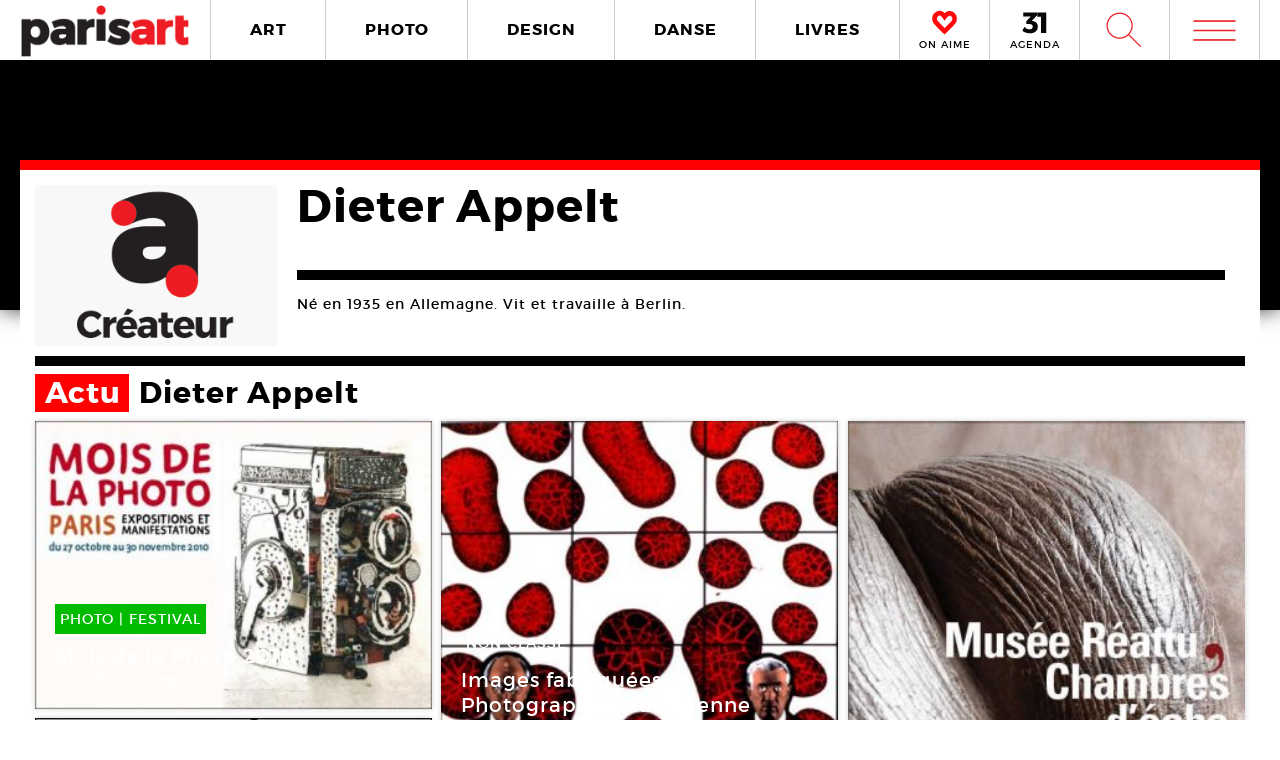

--- FILE ---
content_type: text/html; charset=UTF-8
request_url: https://www.paris-art.com/createurs/dieter-appelt/?pages123=2
body_size: 6753
content:
<!doctype html>
<html lang="fr-FR" prefix="og: http://ogp.me/ns#" class="no-js">
<head>
<meta charset="UTF-8">

<link href="//www.google-analytics.com" rel="dns-prefetch">
<meta http-equiv="X-UA-Compatible" content="IE=edge,chrome=1">
<meta name="viewport" content="width=device-width, initial-scale=1.0, maximum-scale=1.0, user-scalable=no" />
<link rel="apple-touch-icon" sizes="57x57" href="https://www.paris-art.com/wp-content/themes/paris-art/img/favicon/apple-icon-57x57.png">
<link rel="apple-touch-icon" sizes="60x60" href="https://www.paris-art.com/wp-content/themes/paris-art/img/favicon/apple-icon-60x60.png">
<link rel="apple-touch-icon" sizes="72x72" href="https://www.paris-art.com/wp-content/themes/paris-art/img/favicon/apple-icon-72x72.png">
<link rel="apple-touch-icon" sizes="76x76" href="https://www.paris-art.com/wp-content/themes/paris-art/img/favicon/apple-icon-76x76.png">
<link rel="apple-touch-icon" sizes="114x114" href="https://www.paris-art.com/wp-content/themes/paris-art/img/favicon/apple-icon-114x114.png">
<link rel="apple-touch-icon" sizes="120x120" href="https://www.paris-art.com/wp-content/themes/paris-art/img/favicon/apple-icon-120x120.png">
<link rel="apple-touch-icon" sizes="144x144" href="https://www.paris-art.com/wp-content/themes/paris-art/img/favicon/apple-icon-144x144.png">
<link rel="apple-touch-icon" sizes="152x152" href="https://www.paris-art.com/wp-content/themes/paris-art/img/favicon/apple-icon-152x152.png">
<link rel="apple-touch-icon" sizes="180x180" href="https://www.paris-art.com/wp-content/themes/paris-art/img/favicon/apple-icon-180x180.png">
<link rel="icon" type="image/png" sizes="192x192" href="https://www.paris-art.com/wp-content/themes/paris-art/img/favicon/android-icon-192x192.png">
<link rel="icon" type="image/png" sizes="32x32" href="https://www.paris-art.com/wp-content/themes/paris-art/img/favicon/favicon-32x32.png">
<link rel="icon" type="image/png" sizes="96x96" href="https://www.paris-art.com/wp-content/themes/paris-art/img/favicon/favicon-96x96.png">
<link rel="icon" type="image/png" sizes="16x16" href="https://www.paris-art.com/wp-content/themes/paris-art/img/favicon/favicon-16x16.png">
<meta name='robots' content='max-image-preview:large' />

<!-- This site is optimized with the Yoast SEO Premium plugin v7.0.2 - https://yoast.com/wordpress/plugins/seo/ -->
<title>Dieter Appelt</title>
<link rel="canonical" href="https://www.paris-art.com/createurs/dieter-appelt/" />
<link rel="publisher" href="https://plus.google.com/+Parisartparis"/>
<meta property="og:locale" content="fr_FR" />
<meta property="og:type" content="article" />
<meta property="og:title" content="Dieter Appelt" />
<meta property="og:description" content="Né en 1935 en Allemagne. Vit et travaille à Berlin." />
<meta property="og:url" content="https://www.paris-art.com/createurs/dieter-appelt/" />
<meta property="og:site_name" content="Paris Art" />
<meta property="article:publisher" content="https://www.facebook.com/parisARTfrance/" />
<meta name="twitter:card" content="summary_large_image" />
<meta name="twitter:description" content="Né en 1935 en Allemagne. Vit et travaille à Berlin." />
<meta name="twitter:title" content="Dieter Appelt" />
<meta name="twitter:site" content="@parisart" />
<meta name="twitter:creator" content="@parisart" />
<!-- / Yoast SEO Premium plugin. -->

<style id='wp-img-auto-sizes-contain-inline-css' type='text/css'>
img:is([sizes=auto i],[sizes^="auto," i]){contain-intrinsic-size:3000px 1500px}
/*# sourceURL=wp-img-auto-sizes-contain-inline-css */
</style>
<style id='classic-theme-styles-inline-css' type='text/css'>
/*! This file is auto-generated */
.wp-block-button__link{color:#fff;background-color:#32373c;border-radius:9999px;box-shadow:none;text-decoration:none;padding:calc(.667em + 2px) calc(1.333em + 2px);font-size:1.125em}.wp-block-file__button{background:#32373c;color:#fff;text-decoration:none}
/*# sourceURL=/wp-includes/css/classic-themes.min.css */
</style>
<link rel='stylesheet' id='styles_global-css' href='https://www.paris-art.com/wp-content/themes/paris-art/styles.min.css?ver=9.12' media='all' />
<script type="text/javascript" src="https://www.paris-art.com/wp-content/themes/paris-art/js/dist/scripts.min.js?ver=2.4.9&#039; async=&#039;async" id="combine-js"></script>
<link rel='preload' href="https://www.paris-art.com/wp-content/themes/paris-art/fonts/montserrat-regular-webfont.woff2" as="font" type="font/woff" crossorigin >
<link rel='preload' href="https://www.paris-art.com/wp-content/themes/paris-art/fonts/icomoon.woff" as="font" type="font/woff" crossorigin >
<link rel='preload' href="https://www.paris-art.com/wp-content/themes/paris-art/fonts/montserrat-bold-webfont.woff2" as="font" type="font/woff" crossorigin >
<link rel='preload' href="https://www.paris-art.com/wp-content/themes/paris-art/fonts/Socialico.woff" as="font" type="font/woff" crossorigin >
<link rel='preload' href="https://www.paris-art.com/wp-content/themes/paris-art/fonts/essential-light.woff" as="font" type="font/woff" crossorigin >
<style>
    .google-auto-placed {
        display: none;
    }
</style>
</head>
<body id="top" class="eupopup eupopup-bottom eupopup-style-compact" >

		<div class="wrapper ">
			<header class="header clear" role="banner">
				<div class="header-inner-wrap">
					<div class="overlay-header">
						<div class="logo-wrap">
							<div class="logo">
								<a href="https://www.paris-art.com">
									<img alt="Paris Art" src="https://www.paris-art.com/wp-content/themes/paris-art/img/paris-art-logo.png" />
								</a>
							</div>
						</div>
						<div class="nav-wrap">
							<nav class="nav-justified navigation" role="navigation">
								<li class="art-hover menu-item menu-item-type-taxonomy menu-item-object-category menu-item-10474"><a href="https://www.paris-art.com/art/">ART</a></li>
<li class="photo-hover menu-item menu-item-type-taxonomy menu-item-object-category menu-item-10479"><a href="https://www.paris-art.com/photo/">PHOTO</a></li>
<li class="design-hover menu-item menu-item-type-taxonomy menu-item-object-category menu-item-10477"><a href="https://www.paris-art.com/design/">DESIGN</a></li>
<li class="danse-hover menu-item menu-item-type-taxonomy menu-item-object-category menu-item-10475"><a href="https://www.paris-art.com/danse/">DANSE</a></li>
<li class="livre-hover menu-item menu-item-type-taxonomy menu-item-object-category menu-item-10478"><a href="https://www.paris-art.com/livres/">LIVRES</a></li>
							</nav>
							

							<div class='nav-onaime'>
								<a href="https://www.paris-art.com/on-aime/">
									<svg version="1.1" id="Layer_1" xmlns="http://www.w3.org/2000/svg" xmlns:xlink="http://www.w3.org/1999/xlink" x="0px" y="0px" width="90px" height="25px" viewBox="0 0 200 200" enable-background="new 0 0 200 200" xml:space="preserve">
										<g>
										    <g>
										        <path fill="#FE090C" d="M100.586,178.503l-4.34-3.848c-20.904-19.622-37.142-35.859-48.713-48.727
										            c-0.654-0.642-3.465-3.616-8.445-8.924c-4.98-5.294-8.924-9.552-11.817-12.771C16.014,90.725,11.838,75.77,14.73,59.369
										            c3.207-15.747,11.735-27.317,25.571-34.727c7.71-3.861,14.628-5.785,20.74-5.785c13.495,0,26.526,8.364,39.065,25.08
										            c19.295-23.156,39.229-29.418,59.807-18.803c13.508,6.427,21.859,18.011,25.079,34.727c3.534,16.074-0.327,31.028-11.571,44.851
										            c-3.547,3.547-7.408,7.478-11.584,11.816c-4.176,4.34-7.56,7.805-10.125,10.37c-2.578,2.579-4.816,4.994-6.754,7.231
										            c-3.221,3.549-6.509,7-9.879,10.371c-3.385,3.384-8.051,7.969-14,13.754s-11.489,11.257-16.633,16.401L100.586,178.503z
										             M61.52,31.396c-4.503,0-9.646,1.446-15.433,4.339c-10.302,5.472-16.401,14.164-18.325,26.048
										            c-2.578,13.195,0.478,24.602,9.156,34.25c7.723,7.709,14.477,14.954,20.263,21.695c20.577,21.559,35.204,36.186,43.896,43.896
										            c17.357-17.356,29.568-29.419,36.65-36.173c1.924-2.252,4.176-4.734,6.754-7.478c2.566-2.729,6.031-6.181,10.371-10.37
										            c4.339-4.176,8.119-8.037,11.339-11.57c8.351-9.647,11.243-20.905,8.679-33.772c-3.221-11.885-9.498-20.563-18.816-26.035
										            c-4.504-2.251-9.156-3.384-13.986-3.384c-5.785,0-12.145,2.579-19.049,7.723c-6.918,5.145-12.472,10.289-16.646,15.433
										            l-5.785,8.201l-4.817-6.754C83.229,40.074,71.809,31.396,61.52,31.396z"/>
										        <path fill="#FE090C" d="M101.09,195.832l-13.229-11.721c-21.354-20.045-37.994-36.691-49.723-49.736
										            c-0.129-0.082-3.07-3.193-8.262-8.727c-5.056-5.369-9.067-9.701-12.008-12.969C3.87,95.889-1.268,77.339,2.287,57.171
										            c4.039-19.846,14.805-34.433,32.052-43.67c9.743-4.885,18.626-7.28,26.703-7.28c13.932,0,27.194,6.338,39.544,18.864
										            c20.371-18.687,43.104-22.542,65.127-11.182c16.893,8.03,27.672,22.753,31.684,43.568c4.326,19.622-0.423,38.309-14.178,55.215
										            c-4.352,4.455-8.159,8.323-12.279,12.601c-4.244,4.408-7.683,7.941-10.289,10.548c-2.347,2.333-4.38,4.53-6.141,6.563
										            c-3.555,3.916-6.979,7.518-10.5,11.039c-3.41,3.41-8.118,8.037-14.122,13.877c-5.901,5.744-11.4,11.175-16.511,16.277
										            L101.09,195.832z M61.52,44.031c-1.719,0-4.816,0.519-9.783,3.002c-6.475,3.446-10.213,8.815-11.503,16.77
										            c-1.883,9.674,0.068,17.104,6.079,23.776c7.368,7.334,14.408,14.874,20.453,21.92c14.13,14.785,25.571,26.417,34.011,34.562
										            c12.936-12.881,22.344-22.139,28.231-27.754c1.152-1.453,3.534-4.086,6.27-6.992c2.668-2.838,6.277-6.441,10.801-10.801
										            c4.127-3.977,7.723-7.641,10.779-10.991c5.566-6.447,7.423-13.761,5.621-22.794c-2.143-7.805-6.398-13.843-12.826-17.609
										            c-4.053-1.965-10.117-3.084-19.089,3.575c-6.059,4.509-10.896,8.971-14.382,13.263L100.64,86.038L85.48,64.779
										            C71.583,45.532,63.628,44.031,61.52,44.031z"/>
										    </g>
										</g>
									</svg>
									<span>ON AIME</span>
								</a>
							</div>

							<div class="nav-calendar">
								<a href="https://www.paris-art.com/agenda/">
									<svg version="1.1" id="Layer_1" xmlns="http://www.w3.org/2000/svg" xmlns:xlink="http://www.w3.org/1999/xlink" x="0px" y="0px"
										 width="90px" height="25px" viewBox="0 0 200 200" enable-background="new 0 0 200 200" xml:space="preserve">
										<g>
											<path fill="#070606" d="M86.024,87.978c23.986,3.762,40.917,19.518,40.917,44.915c0,31.51-24.691,53.614-63.021,53.614
												c-22.575,0-46.325-7.995-61.375-19.987l16.931-31.746c12.228,13.169,26.337,19.988,41.151,19.988
												c16.461,0,25.397-7.995,25.397-21.399c0-13.874-9.171-20.693-25.632-20.693H34.055V90.33l36.684-38.095H10.775V20.254h108.64v23.75
												L78.264,86.802L86.024,87.978z"/>
											<path fill="#070606" d="M152.098,184.626V53.411h-30.334V19.784h72.191v164.842H152.098z"/>
										</g>
									</svg>
									<span>AGENDA</span>
								</a>
							</div>


							<div class="search-form">
								<div class="form-toggle">
									<span class="icon-est">W</span>
								</div>
							</div>



							<div class="mega-menu">
								<div class='menu-toggle' id='menu-toggle'><button id="trigger-overlay" type="button"><span class='icon-menu'>m</span></button></div>
							</div>
						</div>
					</div>
					<div class="search-drop">
							<!-- search -->
<form class="search" method="get" action="https://www.paris-art.com" role="search">
	<input class="search-input" type="search" name="s" placeholder="Pour rechercher, tapez et appuyez sur entrée.">
	<button class="search-submit" type="submit" role="button">W</button>
</form>
<!-- /search -->
					</div>
				</div>
			</header>
<main role="main">
	<!-- section -->
		<div class="top-single-bg">
	</div>
	<div class="article-single-wrap">
		<div class="bread">
				</div>
		<div class="lieux-wrap">
			<div class="lieux-top">
				<div class="lieux-img lieux-map createurs-img">
											<img src="https://www.paris-art.com/wp-content/themes/paris-art/img/createur-designer-artiste-photographe-icone.jpg"  alt="Dieter Appelt"/>
										</div>
				<div class="lieux-content-top content-createurs">
					<div class="lieux-title">
						<h1>
							Dieter Appelt						</h1>
											</div>
										<div class="lieux-main-content">
						<p>Né en 1935 en Allemagne. Vit et travaille à Berlin.</p>

					</div>


				</div>
			</div>
						<div class='actu' id='actu'><h2><span>Actu </span>Dieter Appelt</h2><div class='grid' ><li class='post-col' ><a href='https://www.paris-art.com/mois-de-la-photo-2010/'><span class='overlay'></span><span class='post-col-content col-photo'><span class='post-cat photo'><span>photo</span> | <span>FESTIVAL   </span></span><span class='post-col-event-date'>27 Oct - <span>30 Nov 2010</span></span><span class='post-col-title'>Mois de la Photo 2010</span><div class='post-col-createur'><span>Thibaut Cuisset</span></div><span class='post-col-lieux'><span>Maison européenne de la photographie   </span></span></span></span><span class='post-col-img'><picture><!--[if IE 9]><video style="display: none;"><![endif]--><source srcset="https://www.paris-art.com/wp-content/uploads/paris_art_archive/img_news/createur/g_MP10MoisPhoto01-320x232.jpg" media="(min-width: 320px)"><!--[if IE 9]></video><![endif]-->  <img class="lazyload" src="https://www.paris-art.com/wp-content/uploads/paris_art_archive/img_news/createur/g_MP10MoisPhoto01-320x232.jpg" data-src="https://www.paris-art.com/wp-content/uploads/paris_art_archive/img_news/createur/g_MP10MoisPhoto01-320x232.jpg" alt=""></picture></span></a></li><li class='post-col' ><a href='https://www.paris-art.com/images-fabriquees-photographie-plasticienne/'><span class='overlay'></span><span class='post-col-content col-non classé'><span class='post-cat non classé'><span>non classé</span></span><span class='post-col-event-date'>03 Juil - <span>26 Sep 2010</span></span><span class='post-col-title'>Images fabriquées. Photographie plasticienne</span><div class='post-col-createur'><span>Sandy Skoglund</span></div><span class='post-col-lieux'><span>Galerie de l&rsquo;Étrave   </span></span></span></span><span class='post-col-img'><picture><!--[if IE 9]><video style="display: none;"><![endif]--><source srcset="https://www.paris-art.com/wp-content/uploads/paris_art_archive/img_news/createur/g_GET10gilbertgeorge01-320x272.jpg" media="(min-width: 320px)"><!--[if IE 9]></video><![endif]-->  <img class="lazyload" src="https://www.paris-art.com/wp-content/uploads/paris_art_archive/img_news/createur/g_GET10gilbertgeorge01-320x272.jpg" data-src="https://www.paris-art.com/wp-content/uploads/paris_art_archive/img_news/createur/g_GET10gilbertgeorge01-320x272.jpg" alt=""></picture></span></a></li><li class='post-col' ><a href='https://www.paris-art.com/chambres-decho/'><span class='overlay'></span><span class='post-col-content col-non classé'><span class='post-cat non classé'><span>non classé</span></span><span class='post-col-event-date'>08 Juil - <span>29 Nov 2009</span></span><span class='post-col-title'>Chambres d’écho</span><div class='post-col-createur'><span>Willy Ronis</span></div><span class='post-col-lieux'><span>Musée Réattu   </span></span></span></span><span class='post-col-img'><picture><!--[if IE 9]><video style="display: none;"><![endif]--><source srcset="https://www.paris-art.com/wp-content/uploads/paris_art_archive/img/oeuvre/parisart-14-Reattu-G-96838-320x320.jpg" media="(min-width: 320px)"><!--[if IE 9]></video><![endif]-->  <img class="lazyload" src="https://www.paris-art.com/wp-content/uploads/paris_art_archive/img/oeuvre/parisart-14-Reattu-G-96838-320x320.jpg" data-src="https://www.paris-art.com/wp-content/uploads/paris_art_archive/img/oeuvre/parisart-14-Reattu-G-96838-320x320.jpg" alt=""></picture></span></a></li><li class='post-col' ><a href='https://www.paris-art.com/les-uns-les-autres/'><span class='overlay'></span><span class='post-col-content col-art'><span class='post-cat art'><span>art</span> | <span>EXPO   </span></span><span class='post-col-event-date'>20 Juin - <span>27 Sep 2009</span></span><span class='post-col-title'>Les uns les autres</span><div class='post-col-createur'><span>Dieter Appelt</span></div><span class='post-col-lieux'><span>Musée d&rsquo;art et d&rsquo;histoire de Saint-Brieuc   </span></span></span></span><span class='post-col-img'><picture><!--[if IE 9]><video style="display: none;"><![endif]--><source srcset="https://www.paris-art.com/wp-content/uploads/paris_art_archive/img/oeuvre/parisart-14-LesUnslesAutres-G-68503-320x323.jpg" media="(min-width: 320px)"><!--[if IE 9]></video><![endif]-->  <img class="lazyload" src="https://www.paris-art.com/wp-content/uploads/paris_art_archive/img/oeuvre/parisart-14-LesUnslesAutres-G-68503-320x323.jpg" data-src="https://www.paris-art.com/wp-content/uploads/paris_art_archive/img/oeuvre/parisart-14-LesUnslesAutres-G-68503-320x323.jpg" alt=""></picture></span></a></li><li class='post-col' ><a href='https://www.paris-art.com/silences-3/'><span class='overlay'></span><span class='post-col-content col-art'><span class='post-cat art'><span>art</span> | <span>EXPO   </span></span><span class='post-col-event-date'>18 Avr - <span>23 Août 2009</span></span><span class='post-col-title'>Silences</span><div class='post-col-createur'><span>Dieter Appelt</span></div><span class='post-col-lieux'><span>Musée d&rsquo;art moderne et contemporain de Strasbourg   </span></span></span></span><span class='post-col-img'><picture><!--[if IE 9]><video style="display: none;"><![endif]--><source srcset="https://www.paris-art.com/wp-content/uploads/paris_art_archive/img/oeuvre/parisart-14-090418-Mamcs-G-56507-320x349.jpg" media="(min-width: 320px)"><!--[if IE 9]></video><![endif]-->  <img class="lazyload" src="https://www.paris-art.com/wp-content/uploads/paris_art_archive/img/oeuvre/parisart-14-090418-Mamcs-G-56507-320x349.jpg" data-src="https://www.paris-art.com/wp-content/uploads/paris_art_archive/img/oeuvre/parisart-14-090418-Mamcs-G-56507-320x349.jpg" alt=""></picture></span></a></li><li class='post-col' ><a href='https://www.paris-art.com/luc-delahaye-3/'><span class='overlay'></span><span class='post-col-content col-photo'><span class='post-cat photo'><span>photo</span> | <span>CRITIQUE   </span></span><span class='post-col-title'>Luc Delahaye</span><div class='post-col-createur'><span>Luc Delahaye</span></div><span class='post-col-lieux'><span>La maison rouge   </span></span></span></span><span class='post-col-img'><picture><!--[if IE 9]><video style="display: none;"><![endif]--><source srcset="https://www.paris-art.com/wp-content/uploads/paris_art_archive/img/oeuvre/MRo-Delahaye-01G-320x234.jpg" media="(min-width: 320px)"><!--[if IE 9]></video><![endif]-->  <img class="lazyload" src="https://www.paris-art.com/wp-content/uploads/paris_art_archive/img/oeuvre/MRo-Delahaye-01G-320x234.jpg" data-src="https://www.paris-art.com/wp-content/uploads/paris_art_archive/img/oeuvre/MRo-Delahaye-01G-320x234.jpg" alt=""></picture></span></a></li><li class='post-col' ><a href='https://www.paris-art.com/cinema-prisma/'><span class='overlay'></span><span class='post-col-content col-photo'><span class='post-cat photo'><span>photo</span></span><span class='post-col-title'>Cinema prisma</span><div class='post-col-createur'><span>Dieter Appelt</span></div></span></span><span class='post-col-img'><picture><!--[if IE 9]><video style="display: none;"><![endif]--><source srcset="https://www.paris-art.com/wp-content/uploads/paris_art_archive/img/oeuvre/MRo-Appelt-01G-320x313.jpg" media="(min-width: 320px)"><!--[if IE 9]></video><![endif]-->  <img class="lazyload" src="https://www.paris-art.com/wp-content/uploads/paris_art_archive/img/oeuvre/MRo-Appelt-01G-320x313.jpg" data-src="https://www.paris-art.com/wp-content/uploads/paris_art_archive/img/oeuvre/MRo-Appelt-01G-320x313.jpg" alt=""></picture></span></a></li><li class='post-col' ><a href='https://www.paris-art.com/ramifications-de-dieter-appelt/'><span class='overlay'></span><span class='post-col-content col-non classé'><span class='post-cat non classé'><span>non classé</span></span><span class='post-col-event-date'>04 Juil - <span>30 Sep 2007</span></span><span class='post-col-title'>Ramifications de Dieter Appelt</span><div class='post-col-createur'><span>Dieter Appelt</span></div><span class='post-col-lieux'><span>Musée Réattu   </span></span></span></span><span class='post-col-img'><img src='https://www.paris-art.com/wp-content/uploads/2018/01/paris-art-image-defaut-02.jpeg'></span></a></li><li class='post-col' ><a href='https://www.paris-art.com/en-quete-didentite/'><span class='overlay'></span><span class='post-col-content col-photo'><span class='post-cat photo'><span>photo</span> | <span>EXPO   </span></span><span class='post-col-event-date'>17 Jan - <span>16 Mar 2007</span></span><span class='post-col-title'>En Quête d’identité</span><div class='post-col-createur'><span>Pierre Gonnord</span></div><span class='post-col-lieux'><span>Centre Photographique d&rsquo;Ile-de-France   </span></span></span></span><span class='post-col-img'><img src='https://www.paris-art.com/wp-content/uploads/2018/01/paris-art-image-defaut-02.jpeg'></span></a></li><li class='post-col' ><a href='https://www.paris-art.com/dieter-appelt-luc-delahaye-curlet-donuts/'><span class='overlay'></span><span class='post-col-content col-art'><span class='post-cat art'><span>art</span> | <span>EXPO   </span></span><span class='post-col-event-date'>04 Nov - <span>15 Jan 2006</span></span><span class='post-col-title'>Dieter Appelt, Luc Delahaye, Curlet &#038; Donuts</span><div class='post-col-createur'><span>Luc Delahaye</span></div><span class='post-col-lieux'><span>La maison rouge   </span></span></span></span><span class='post-col-img'><img src='https://www.paris-art.com/wp-content/uploads/2018/01/paris-art-image-defaut-02.jpeg'></span></a></li></div><div class='paginate'><li class='holder'>ARCHIVE</li><li class='holder-page'><a class="prev page-numbers" href="https://www.paris-art.com/createurs/dieter-appelt/">« Précédent</a>
<a class="page-numbers" href="https://www.paris-art.com/createurs/dieter-appelt/">1</a>
<span aria-current="page" class="page-numbers current">2</span></li></div></div>				
		</div>
	</div>
</main>
			<!-- footer -->
			<footer class="footer" role="contentinfo">

				<div class="footer-top">
					<div class="footer-inner">
						<div class="footer-inner-top">
							<div class="news-footer">
								<div class="news-share text">
									<h5>NEWSLETTER</h5>
								</div>
								<div class="news-share input">
									<div id="newsletter" class="news-h">
										<form id="newsletter_form_footer" action="https://www.paris-art.com/wp-content/themes/paris-art/template/mailchimp/mailchimp.php" method="post" >
											<input id="newsletter_email" name="newsletter_email" placeholder="Entrez votre Email">
											<input id="submit" type="submit" value="ok">
										</form>
										<div id="newsletter_reply_footer"></div>
									</div>
								</div>
							</div>

							<div class="social-footer">
								<li><a href='https://twitter.com/parisART' target='blank' rel='nofollow'>L</a></li><li class='instagram-sidebar'><a href='https://www.instagram.com/paris_art_com/' target='blank' rel='nofollow'><img src='https://www.paris-art.com/wp-content/themes/paris-art/img/instagram-home.png'></a></li>							</div>

						</div>

						<nav>
							<ul class="footer-nav-first">
								<li class="menu-item menu-item-type-post_type menu-item-object-page menu-item-132165"><a href="https://www.paris-art.com/a-propos/">A Propos</a></li>
<li class="menu-item menu-item-type-post_type menu-item-object-page menu-item-132164"><a href="https://www.paris-art.com/media/">PLAN MEDIA</a></li>
<li class="menu-item menu-item-type-post_type menu-item-object-page menu-item-132163"><a href="https://www.paris-art.com/partenaires/">Partenaires</a></li>
<li class="menu-item menu-item-type-post_type menu-item-object-page menu-item-132160"><a href="https://www.paris-art.com/contact/">Contact</a></li>
							</ul>
						</nav>
					</div>
				</div>
				<div class="footer-bottom">
					<div class="footer-inner">
						<li>
							<p class="copyright">
								&copy; 2026 copyright
							</p>
						</li>
						<li>
							<img src="https://www.paris-art.com/wp-content/themes/paris-art/img/paris-art-logo.png" alt="Paris Art" />
						</li>
						<li>
							<a href="https://www.paris-art.com/mentions-legales/">Mentions l&#1043;�gales / CGV</a>
						</li>
						<li>
							<a href="https://www.paris-art.com/contact/">Contact</a>
						</li>
						<li>
							<a href="https://www.dpcdesign.fr" target="blank" rel="noopener" >Agence Web Dpc Design</a>
						</li>
					</div>
				</div>
				<div class="social-footer-side">
					<li><a href='https://twitter.com/parisART' target='blank' rel='nofollow'>L</a></li><li class='instagram-sidebar'><a href='https://www.instagram.com/paris_art_com/' target='blank' rel='nofollow'><img src='https://www.paris-art.com/wp-content/themes/paris-art/img/instagram-home.png'></a></li>				</div>
				
				<div class="menu-over">
					<div class="overlay overlay-hugeinc">
						<button type="button" class="overlay-close">j</button>
						<nav>
							<ul>
								<li><p>Outils de recherche</p></li>
								<li class="agenda menu-item menu-item-type-post_type menu-item-object-page menu-item-218459"><a href="https://www.paris-art.com/agenda/">AGENDA</a></li>
<li class="createurs menu-item menu-item-type-post_type menu-item-object-page menu-item-168476"><a href="https://www.paris-art.com/createurs/">Créateurs</a></li>
<li class="lieux menu-item menu-item-type-post_type menu-item-object-page menu-item-168477"><a href="https://www.paris-art.com/lieux/">Lieux</a></li>
<li class="search menu-item menu-item-type-custom menu-item-object-custom menu-item-224573"><a href="https://www.paris-art.com/?s=">RECHERCHE</a></li>
							</ul>
							<ul>
								<li><p>Cat&#1043;�gories</p></li>
								<li class="art-overlay menu-item menu-item-type-taxonomy menu-item-object-category menu-item-168478"><a href="https://www.paris-art.com/art/">ART</a></li>
<li class="photo-overlay menu-item menu-item-type-taxonomy menu-item-object-category menu-item-168482"><a href="https://www.paris-art.com/photo/">PHOTO</a></li>
<li class="design-overlay menu-item menu-item-type-taxonomy menu-item-object-category menu-item-168480"><a href="https://www.paris-art.com/design/">DESIGN</a></li>
<li class="danse-overlay menu-item menu-item-type-taxonomy menu-item-object-category menu-item-168479"><a href="https://www.paris-art.com/danse/">DANSE</a></li>
<li class="livre-overlay menu-item menu-item-type-taxonomy menu-item-object-category menu-item-168481"><a href="https://www.paris-art.com/livres/">LIVRES</a></li>
							</ul>
							<ul>
								<li><p>Points de vue</p></li>
								<li class="menu-item menu-item-type-custom menu-item-object-custom menu-item-218824"><a href="https://www.paris-art.com/on-aime/">ON AIME</a></li>
<li class="menu-item menu-item-type-taxonomy menu-item-object-category menu-item-168485"><a href="https://www.paris-art.com/editos/">ÉDITOS</a></li>
<li class="menu-item menu-item-type-taxonomy menu-item-object-category menu-item-168484"><a href="https://www.paris-art.com/echos/">ÉCHOS</a></li>
<li class="menu-item menu-item-type-post_type menu-item-object-page menu-item-173920"><a href="https://www.paris-art.com/newsletters/">NEWSLETTER</a></li>
							</ul>
							<ul class="social-overlay">
								<li><a href='https://twitter.com/parisART' target='blank' rel='nofollow'>L</a></li><li class='instagram-sidebar'><a href='https://www.instagram.com/paris_art_com/' target='blank' rel='nofollow'><img src='https://www.paris-art.com/wp-content/themes/paris-art/img/instagram-home.png'></a></li>							</ul>
						</nav>
					</div>
				</div>
			</footer>
			<!-- /footer -->
		</div>
		<!-- /wrapper -->
		<script type="speculationrules">
{"prefetch":[{"source":"document","where":{"and":[{"href_matches":"/*"},{"not":{"href_matches":["/wp-*.php","/wp-admin/*","/wp-content/uploads/*","/wp-content/*","/wp-content/plugins/*","/wp-content/themes/paris-art/*","/*\\?(.+)"]}},{"not":{"selector_matches":"a[rel~=\"nofollow\"]"}},{"not":{"selector_matches":".no-prefetch, .no-prefetch a"}}]},"eagerness":"conservative"}]}
</script>
<!-- Google tag (gtag.js) -->
<script async src="https://www.googletagmanager.com/gtag/js?id=G-JF830V4HPX"></script>
<script>
  window.dataLayer = window.dataLayer || [];
  function gtag(){dataLayer.push(arguments);}
  gtag('js', new Date());

  gtag('config', 'G-JF830V4HPX');
</script>


	</body>
</html>
